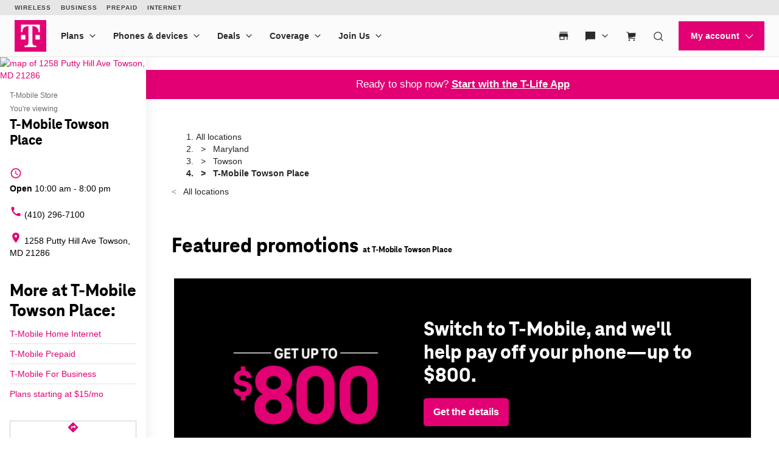

--- FILE ---
content_type: text/css;charset=utf-8
request_url: https://www.t-mobile.com/etc.clientlibs/digx/unav/clientlibs/clientlib-unav-main.css
body_size: 400
content:
/*!
 * 
 *         ============= BUILD INFO =============
 *         MFE: Phoenix-unav
 *         chunkName: clientlib-unav-main/index
 *         VERSION: d4a3252
 *         BRANCH: HEAD
 *         COMMITHASH: d4a325214deab68b0f148533817a8c7eab362c9e
 *         LASTCOMMITDATETIME: 2025-12-08T18:54:08+00:00
 *         ============= If you're reading this, why not come work with us? https://www.t-mobile.com/careers =============
 */:host,:root{--js--vh:100vh;--js--vh-free:calc(100vh - 8.8em);--js--header-height-overall:8.8em;--js--header-height-universal:2.4px;--js--header-height-primary:6.4px}.unav-placeholder{min-width:60px}.unav-placeholder--nav,.unav-placeholder--utility{min-width:100px}[data-auth-state=authenticated] .unav-account li:not([data-customer~=authenticated]):not([data-customer=any]),[data-auth-state=authenticated] .unav-nav li:not([data-customer~=authenticated]):not([data-customer=any]),[data-auth-state=previously-authenticated] .unav-account li:not([data-customer~=previously-authenticated]):not([data-customer=any]),[data-auth-state=previously-authenticated] .unav-nav li:not([data-customer~=previously-authenticated]):not([data-customer=any]),[data-auth-state=prospect] .unav-account li:not([data-customer~=prospect]):not([data-customer=any]),[data-auth-state=prospect] .unav-nav li:not([data-customer~=prospect]):not([data-customer=any]){display:none!important}.unav-social{--unav--social-icon-size:var(--phx--spacer-2);color:inherit;display:flex;gap:var(--phx--spacer-2)}@media(min-width:600px){.unav-social{--unav--social-icon-size:var(--phx--spacer-3)}}.unav-social a:hover{color:var(--tdds-color-brand-primary-400)}.unav-social a:focus-visible{color:var(--tdds-color-brand-primary-400)}.unav-social svg{height:var(--unav--social-icon-size);width:var(--unav--social-icon-size)}.unav-social span{clip:rect(1px,1px,1px,1px);border-width:0;height:1px;margin:-1px;overflow:hidden;padding:0;position:absolute;white-space:nowrap;width:1px}

--- FILE ---
content_type: text/css;charset=utf-8
request_url: https://www.t-mobile.com/etc.clientlibs/digx/experience/clientlibs/clientlib-tmobile.css
body_size: 308
content:
/*!
 * 
 *         ============= BUILD INFO =============
 *         MFE: Phoenix-experience
 *         chunkName: clientlib-theme-tmobile/index
 *         VERSION: rc-phoenix-experience-1.1.52031.2197484280-94bde4c4-2-g5091ab0
 *         BRANCH: HEAD
 *         COMMITHASH: 5091ab095c36673519e158f8594e62bfe61f3efc
 *         LASTCOMMITDATETIME: 2025-12-05T11:22:46-07:00
 *         ============= If you're reading this, why not come work with us? https://www.t-mobile.com/careers =============
 */
/*!
 * 
 *         ============= BUILD INFO =============
 *         MFE: Phoenix-phoenix-ui
 *         chunkName: styles/tmobile
 *         VERSION: e2aff7f
 *         BRANCH: HEAD
 *         COMMITHASH: e2aff7f9aba601a46f2c7afdfd72607fbdce723c
 *         LASTCOMMITDATETIME: 2025-11-17T18:02:46-06:00
 *         ============= If you're reading this, why not come work with us? https://www.t-mobile.com/careers =============
 */@keyframes skeletonLoaderShimmer{0%{background-position:-1200px 0}to{background-position:1200px 0}}@font-face{font-display:swap;font-family:teleneo-variable;font-stretch:75% 125%;font-style:normal;font-weight:125 950;src:url(clientlib-tmobile/resources/tdds/fonts/teleneo/variable/teleneo-regular.woff2) format("woff2")}@font-face{font-display:swap;font-family:teleneo;font-stretch:normal;font-style:normal;font-weight:400;src:url(clientlib-tmobile/resources/tdds/fonts/teleneo/web-v1.7/teleneoweb-regular.woff2) format("woff2")}@font-face{font-display:swap;font-family:teleneo;font-stretch:normal;font-style:normal;font-weight:700;src:url(clientlib-tmobile/resources/tdds/fonts/teleneo/web-v1.7/teleneoweb-bold.woff2) format("woff2")}@font-face{font-display:swap;font-family:teleneo;font-stretch:normal;font-style:normal;font-weight:800;src:url(clientlib-tmobile/resources/tdds/fonts/teleneo/web-v1.7/teleneoweb-extrabold.woff2) format("woff2")}

--- FILE ---
content_type: application/javascript
request_url: https://accdn.lpsnmedia.net/api/account/62258097/configuration/domainprotection/refererrestrictions?cb=lpCb77002x78365
body_size: -68
content:
lpCb77002x78365([{"enabled":true,"whiteList":["t-mobile.com","*.t-mobile.com","t-mobilepr.com","*.t-mobilepr.com","lpnet.com","*.lpnet.com","liveperson.com","*.liveperson.com","switch2t-mobile.com","*.switch2t-mobile.com","translate.googleusercontent.com","static-assets.dev.fs.liveperson.com","*.adobecqms.net","adobecqms.net","*.15gifts.com","15gifts.com","metrobyt-mobile.com","*.metrobyt-mobile.com","es.t-mobile.com","tmobileaccess.com","*.tmobileaccess.com","t-mobilefiber.com","alpha.t-mobile.com","es.alpha.t-mobile.com"],"deleted":false}]);

--- FILE ---
content_type: application/javascript;charset=utf-8
request_url: https://www.t-mobile.com/etc.clientlibs/digx/experience/clientlibs/service-clientlibs/leadGen.js
body_size: 184
content:
"undefined"!=typeof window&&window.phoenix&&(window.phoenix.buildInfo||(window.phoenix.buildInfo=[]),-1===window.phoenix.buildInfo.findIndex(n=>"Phoenix-experience"===n.MFE)&&window.phoenix.buildInfo.push({MFE:"Phoenix-experience",VERSION:"rc-phoenix-experience-1.1.52031.2197484280-94bde4c4-5-gb21c67a1c",LASTCOMMITDATETIME:"2025-12-17T17:08:49+00:00"}))
/*!
 * 
 *         ============= BUILD INFO =============
 *         MFE: Phoenix-experience
 *         chunkName: service-clientlibs/leadGen/leadGen
 *         VERSION: rc-phoenix-experience-1.1.52031.2197484280-94bde4c4-5-gb21c67a1c
 *         BRANCH: release/fix-experience-12-18
 *         COMMITHASH: b21c67a1c2ac62008bd83b6c7a0b41aef62daef2
 *         LASTCOMMITDATETIME: 2025-12-17T17:08:49+00:00
 *         ============= If you're reading this, why not come work with us? https://www.t-mobile.com/careers =============
 */,function(){"use strict"}();

--- FILE ---
content_type: application/javascript;charset=utf-8
request_url: https://www.t-mobile.com/etc.clientlibs/digx/experience/components/content/npi/v1/npi/clientlib.js
body_size: 842
content:
window.phoenix&&(window.phoenix.buildInfo||(window.phoenix.buildInfo=[]),-1===window.phoenix.buildInfo.findIndex((e=>"Phoenix-experience"===e.MFE))&&window.phoenix.buildInfo.push({MFE:"Phoenix-experience",VERSION:"release-phoenix-experience-1.1.49260.2117332580-e0f3c850-19-g17f66addc",LASTCOMMITDATETIME:"2025-11-05T19:10:11-06:00"}))
/*!
 * 
 *         ============= BUILD INFO =============
 *         MFE: Phoenix-experience
 *         chunkName: component-clientlibs/npi/npi.v1/npi
 *         VERSION: release-phoenix-experience-1.1.49260.2117332580-e0f3c850-19-g17f66addc
 *         BRANCH: release/fix-experience-11-06
 *         COMMITHASH: 17f66addc48c6b09e5b303d8a9aceeca1655409d
 *         LASTCOMMITDATETIME: 2025-11-05T19:10:11-06:00
 *         ============= If you're reading this, why not come work with us? https://www.t-mobile.com/careers =============
 */,function(){"use strict";class e extends HTMLElement{NPITemplate=void 0;constructor(){super(),this.attachShadow({mode:"open"})}connectedCallback(){this.isConnected&&this.initialize()}initialize=window.lodash.once((()=>{this.NPITemplate=this.querySelector("[data-xpr-npi]")?.content;const e=this.NPITemplate.cloneNode(!0);window.npi=this.shadowRoot,this.shadowRoot?.appendChild(e),this.addClickAnalyticsAttributes();this.hasAttribute("data-xpr-npi-compare")&&this.initCompareAnalytics()}));addClickAnalyticsAttributes(){const e=this.shadowRoot?.querySelectorAll("[href]");e?.forEach((e=>{const t=function(e,t){e=e.replace(/[[\]]/g,"\\$&");const i=new RegExp("[?&]"+e+"(=([^&#]*)|&|#|$)").exec(t);return i?i[2]?decodeURIComponent(i[2].replace(/\+/g," ")):"":null}("icid",e.href);t&&(e.setAttribute("data-analytics-click",`Link Click|${e.textContent}`),e.setAttribute("data-analytics-impression","npi"),e.setAttribute("data-icid",t))}))}initCompareAnalytics(){document.addEventListener("DOMContentLoaded",this.fireCompareAnalytics.bind(this));const e=this.shadowRoot?.querySelectorAll(".selector-dropdown");e?.forEach((e=>{e.addEventListener("change",this.fireCompareAnalytics.bind(this))}))}fireCompareAnalytics(){const e=new Set,t=this.shadowRoot?.querySelectorAll(".compare-column-interactive");t?.forEach((t=>{const i=t?.querySelector(".selector-dropdown"),n=i.value,o=t?.querySelector(`option[value='${n}']`)?.textContent?.trim(),a="none"!==getComputedStyle(t).display;o&&a&&e.add(o.replace(/(eration)|([()])/g,""))}));const i={payload:{devices:[...e].join("|")}};window.phoenix.bus?.publish("NPI","COMPARE",i)}}customElements.define("xpr-npi-content",e)}();

--- FILE ---
content_type: application/javascript;charset=utf-8
request_url: https://www.t-mobile.com/etc.clientlibs/digx/experience/clientlibs/clientlib-experience-forms.js
body_size: 6127
content:
"undefined"!=typeof window&&window.phoenix&&(window.phoenix.buildInfo||(window.phoenix.buildInfo=[]),-1===window.phoenix.buildInfo.findIndex(e=>"Phoenix-experience"===e.MFE)&&window.phoenix.buildInfo.push({MFE:"Phoenix-experience",VERSION:"rc-phoenix-experience-1.1.52031.2197484280-94bde4c4-2-g5091ab0",LASTCOMMITDATETIME:"2025-12-05T11:22:46-07:00"}))
/*!
 * 
 *         ============= BUILD INFO =============
 *         MFE: Phoenix-experience
 *         chunkName: clientlib-experience-forms/index
 *         VERSION: rc-phoenix-experience-1.1.52031.2197484280-94bde4c4-2-g5091ab0
 *         BRANCH: HEAD
 *         COMMITHASH: 5091ab095c36673519e158f8594e62bfe61f3efc
 *         LASTCOMMITDATETIME: 2025-12-05T11:22:46-07:00
 *         ============= If you're reading this, why not come work with us? https://www.t-mobile.com/careers =============
 */,function(){"use strict";var e={72933:function(e,i){i.b=void 0;i.b=(e,i)=>e.replace(/{{(.*?)}}/g,(e,s)=>{const n=s.trim().split(".");let o=i,a="";for(const i of n){if("object"!=typeof o||null===o||!(i in o)){const t=a?`${a}.${i}`:i;return window.phoenix.log.warning(`Missing value for key: ${t} in getInterpolatedString`,{appName:"phoenix-frontend-tooling",className:"ES Module - Interpolation Utilities",methodName:"getInterpolatedString"}),`<span class="phx:hide">${e}</span>`}o=o[i],a+=a?`.${i}`:i}return t(String(o))});const t=e=>e.replace(/&/g,"&amp;").replace(/</g,"&lt;").replace(/>/g,"&gt;").replace(/"/g,"&quot;").replace(/'/g,"&#39;")},86906:function(e,i,t){t.d(i,{w:function(){return n}});const s={appName:"phoenix-experience",className:"formSubmit"},n=e=>{const i=e.querySelector("[name=pardot_extra_field]"),t=e.querySelector("[name='Adobe MCID']"),n=e.querySelector("[name=adobe_trans_id]"),a=e.querySelector("[name=CMPID]"),r=e.querySelector("[name=GCLID]"),d=e.querySelector("[name=aam_uid]"),l=encodeURI(window.digitalData?.internal?.adobeVisitorId||""),h=o(38),c=encodeURI(new URLSearchParams(window.location.search).get("cmpid")||window.Cookies.get("cmp_id")||""),m=encodeURI(window.Cookies.get("gcl_id")||window.Cookies?.get("_gcl_aw")?.split(".")[2]||""),p=encodeURI(window.Cookies.get("aam_uuid")||"");i?i.value="":window.phoenix.log.error("Could not find pardot extra field",s),t?t.value=l:window.phoenix.log.error("Could not find Adobe AmcID field",s),n?n.value=h:window.phoenix.log.error("Could not find adobe_trans_id field",s),a?a.value=c:window.phoenix.log.error("Could not find CMPID field",s),r?r.value=m:window.phoenix.log.error("Could not find GCLID field",s),d?d.value=p:window.phoenix.log.error("Could not find aam_uid field",s)},o=e=>{let i=11;if(e>i)return o(i)+o(e-i);i=Math.pow(10,e+1);const t=i/10;return(""+(Math.floor(Math.random()*(i-t+1))+t)).substring(1)}}},i={};function t(s){var n=i[s];if(void 0!==n)return n.exports;var o=i[s]={exports:{}};return e[s](o,o.exports,t),o.exports}t.d=function(e,i){for(var s in i)t.o(i,s)&&!t.o(e,s)&&Object.defineProperty(e,s,{enumerable:!0,get:i[s]})},t.o=function(e,i){return Object.prototype.hasOwnProperty.call(e,i)};var s=t(72933);const n={appName:"phoenix-experience",className:"FormContainerComponent"};window.Alpine.data("formContainer",()=>({id:void 0,form:void 0,formConfig:{},formRefs:{node:{main:null,body:null,status:null,section:null,submit:null}},inputs:{},inputElements:null,dynamicFields:{},isFormClean:!1,isFormStale:!1,isFormDirty:!1,isSubmitting:!1,isMultiStepInProgress:!1,isButtonLoadingStateVisible:!1,isButtonLoadingStateEnabled:!1,isSubmitButtonHidden:!1,isDelayedInitialization:!1,enableReplaySubscribe:!1,isImmediateFeedbackEnabled:!1,isStaleLogicDisabled:!1,hideForm:!1,address:{componentId:"",isIncluded:!1,isDirty:!1,showSuggestions:!1,suggestionsInProgress:!1,details:{street1:"",street2:"",city:"",state:"",zipCode:""}},formInterpolationLayer:{},fieldDependencies:{},iString:s.b,init(){const e=this.$el?.getAttribute("data-xpr-form-config");try{this.formConfig=e?JSON.parse(e):{}}catch(e){window.phoenix.log.warning("Invalid JSON in data-xpr-form-config:",n)}this.formRefs={node:{main:this.$el,body:this.$el?.querySelector("[data-xpr-form-body]")}},this.id=Symbol(this.formRefs.node.main?.id),this.isImmediateFeedbackEnabled=Boolean(this.formConfig.isImmediateFeedbackEnabled),this.isStaleLogicDisabled=Boolean(this.formConfig.isStaleLogicDisabled),this.isButtonLoadingStateEnabled=Boolean(this.formConfig.isButtonLoadingStateEnabled),this.isSubmitButtonHidden=Boolean(this.formConfig.isSubmitButtonHidden),this.isDelayedInitialization=Boolean(this.formConfig.isDelayedInitialization),this.enableReplaySubscribe=Boolean(this.formConfig.enableReplaySubscribe),this.isDelayedInitialization?window.phoenix.bus.subscribe("FORM_CONTAINER","INIT",this.delayedFormInit.bind(this),this.enableReplaySubscribe):this.checkForDatePickersAndInit()},delayedFormInit(e){if(this.id.description===e?.payload?.formId){const i=e?.payload?.formData||{};this.dynamicFields=e?.payload?.dynamicFields||{},this.setInterpolationLayer(e?.payload?.interpolationLayer),this.$nextTick?.(()=>{this.initFormContainer(i),this.emitFormDelayInitStatus()})}},initFormContainer(e){const i=document.getElementById(this.id.description);this.inputElements=i.querySelectorAll("[data-xpr-field]");const t=e||{};this.formRefs.node.body.querySelectorAll("[type='hidden']").forEach(e=>{const i=e;switch(i.name){case"preferredLanguage":i.value="es-US"===document.documentElement.lang?"Spanish":"English";break;case"referralUrl":i.value=window.location.href;break;case"locale":i.value=document.documentElement.lang}}),window.phoenix.experience?.utils?.FormValidation&&(this.form=new window.phoenix.experience.utils.FormValidation(this.inputElements,i,t),this.inputs=this.form.inputs,this.form.registerForm(this.id),this.isFormClean=this.form.validate(),this.isStaleLogicDisabled||(this.isFormStale=this.form.isFormStale())),this.$nextTick?.(()=>{this.form.publishFormValidity({formData:{...this.form.getFormData()},isValid:this.form.isFormValid})}),this.events(),this.addressSetup(),this.registerFormStateListeners(),this.leaveWithoutSaveModal()},events(){window.phoenix.bus.subscribe("FORM","INPUT_CHANGE",this.inputWatchers.bind(this)),window.phoenix.bus.subscribe("FORM_CONTAINER","RESET",this.resetForm.bind(this)),window.phoenix.bus.subscribe("FORM_CONTAINER","STATE_UPDATE",this.stateReducer.bind(this)),window.phoenix.bus.subscribe("FORM_CONTAINER","INTERPOLATION_SET",e=>{this.id.description===e?.payload?.formId&&this.setInterpolationLayer(e?.payload?.interpolationLayer)}),window.phoenix.bus.subscribe("FORM_CONTAINER","DYNAMIC_FIELDS_SET",this.setDynamicFields.bind(this)),window.phoenix.bus.subscribe("FORM_CONTAINER","FIELD_VISIBILITY_SET",this.setFieldVisibilityFromBus.bind(this)),window.phoenix.bus.subscribe("FORM_FIELD_ADDRESS","SUGGESTION_SELECTED",this.addressUpdateFromSuggestion.bind(this)),window.phoenix.bus.subscribe("FORM_CONTAINER","CHECK_VALIDITY",this.checkValidity.bind(this)),this.subscribeToReset()},inputWatchers(e){this.addressUpdateDataObject(e),this.updateFieldVisibilityDependencies(e)},registerFormStateListeners(){this.isStaleLogicDisabled||this.form?.onChangeForStale(e=>{this.isFormStale=e}),this.form?.onChangeForClean(e=>{this.isFormClean=e}),this.form?.onChangeForIsMultiStepInProgress(e=>{this.isMultiStepInProgress=e})},change(e){if(!this.inputs[e.target.name])return!1;this.checkValidity(),this.form.handleFormChange(e,this.isImmediateFeedbackEnabled),this.form.publishInputChanges(e)},checkValidity(){this.isFormClean=this.form.validate(),this.isFormDirty||(this.isFormDirty=!0),this.isStaleLogicDisabled||(this.isFormStale=this.form.isFormStale()),this.form.publishFormValidity({formData:{...this.form.getFormData()},isValid:this.form.isFormValid})},checkForDatePickersAndInit(){const e=document.getElementById(this.id.description),i=e?.querySelectorAll("duet-date-picker");if(!i||0===i.length)return void this.initFormContainer();const t=new Set,s=i.length,n=e=>{const i=e,o=i.detail?.componentDetails?.id;o&&"date-picker"===i.detail?.componentDetails?.component&&(t.add(o),t.size===s&&(document.removeEventListener("phoenix-component-loaded",n),this.initFormContainer()))};document.addEventListener("phoenix-component-loaded",n)},addressSetup(){const e=this.$el.querySelector("[data-xpr-field-address]");if(!e)return;const i="true"===e.getAttribute("data-xpr-field-address-suggestions");this.address={...this.address,isIncluded:!0,showSuggestions:i}},addressUpdateDataObject(e){if(this.id.description!==e.payload?.formId)return;const i=e.payload?.input.name||"",t=e.payload?.input.value||"",s=this.address.details;Object.prototype.hasOwnProperty.call(s,i)&&(this.address.isDirty=!0,this.address.details={...this.address.details,[i]:t})},addressGetSuggestions(){if(this.isFormClean&&this.address.isIncluded&&this.address.showSuggestions&&this.address.isDirty){this.address.suggestionsInProgress=!0;const e=this.form.getFormData();return this.address.details={...this.address.details,street1:e?.street1||"",street2:e?.street2||"",city:e?.city||"",state:e?.state||"",zipCode:e?.zipCode||""},window.phoenix.bus.publish("FORM_FIELD_ADDRESS","SUGGESTIONS_GET",{payload:{address:this.address.details}}),!0}return!1},addressUpdateFromSuggestion(e){this.address.isIncluded&&this.address.showSuggestions&&this.address.isDirty&&(window.phoenix.bus.publish("FORM","SET_INPUT_VALUES",{payload:{formId:this.id.description,formData:{...e.payload?.address}}}),this.address.isDirty=!1,this.emitFormIsCleanForSubmission())},validateForm(e){if(e){const i=e.target,t=i?.hasAttribute("data-analytics-click");if("true"===i?.getAttribute("aria-disabled"))return void e.preventDefault();t&&window.phoenix.bus.publish("ANALYTICS","CLICK_INVOKED",{payload:{element:i,ignoreDefer:!0,ignoreDisabled:!0}})}this.handleSubmissionState(!0);if(this.addressGetSuggestions())return;if(this.emitFormIsCleanForSubmission())return;this.form.validate(!0);const i=this.form.invalidInputs();this.isFormClean||(i.length&&i[0].focus(),this.handleSubmissionState(!1))},emitFormIsCleanForSubmission(){return!!this.isFormClean&&(window.phoenix.bus.publish("FORM","VALID",{payload:{form:{$el:this.formRefs.node.main}}}),this.isFormClean=!1,!0)},emitFormDelayInitStatus(){this.form?window.phoenix.bus.publish("FORM_CONTAINER","INIT_SUCCESS",{payload:{formId:this.id.description}}):window.phoenix.bus.publish("FORM_CONTAINER","INIT_FAILURE",{payload:{formId:this.id.description}})},setInterpolationLayer(e){this.formInterpolationLayer={...e}},setDynamicFields(e){this.id.description===e?.payload?.formId&&(this.dynamicFields={...this.dynamicFields,...e?.payload?.dynamicFields||{}})},setFieldVisibilityFromBus(e){if(this.id.description!==e?.payload?.formId)return;const i=e?.payload?.visibility||{};Object.entries(i).forEach(([e,i])=>{const t=this.inputs[e];t?.nodeContainer&&t.nodeContainer.setAttribute("data-xpr-field-visible",String(i))}),this.checkValidity()},subscribeToReset(){this.formRefs.node.main?.addEventListener("reset",()=>{this.isFormClean=!1,this.isFormDirty=!1,this.handleSubmissionState(!1)})},resetForm(e){this.id.description===e?.payload?.formId&&(this.isFormClean=!1,this.isFormDirty=!1,this.handleSubmissionState(!1),this.formRefs.node.main?.reset())},stateReducer(e){this.id.description===e?.payload?.formId&&(this.handleSubmissionState(e?.payload?.isSubmitting),this.handleConfirmationState(e?.payload?.confirmation))},handleSubmissionState(e){"boolean"==typeof e&&(this.isSubmitting=e,this.isButtonLoadingStateEnabled&&!this.isSubmitButtonHidden&&(this.isButtonLoadingStateVisible=e))},handleConfirmationState(e){},updateFieldVisibilityDependencies(e){if(this.id.description!==e?.payload?.formId)return;const i=e?.payload?.input?.name;i&&this.fieldDependencies[i]&&this.$nextTick?.(()=>{this.fieldDependencies={...this.fieldDependencies}})},leaveWithoutSaveModal(){if(!this.formConfig?.enableBrowserLeaveDialog)return;let e=!1;window.phoenix.bus.subscribe("MODAL","SHOW",i=>{const t=i?.payload;"TimeoutModal"===t.dialog.$el.id&&(e=!0)}),window.phoenix.bus.subscribe("PLATFORM_AUTHORIZATION","CONTINUE_SESSION",()=>{e=!1}),window.addEventListener("beforeunload",i=>{(!this.isSubmitting&&!e&&this.isFormDirty||!this.isSubmitting&&this.isMultiStepInProgress||this.isButtonLoadingStateVisible)&&i.preventDefault()})},isFieldVisible(e,i,t,s="eq"){this.registerFieldDependency(i);this.fieldDependencies;if(!this.inputElements||0===this.inputElements.length)return!0;const n=function(e,i,t,s,n){if(!e)return!0;if(!n||!Array.isArray(n)||0===n.length)return!0;const o=s[e];if(!o)return!0;let a=o.node?.value||"";const r="checkbox"===o.node?.type,d="radio"===o.node?.type;if(r){const s=n.filter(i=>"checkbox"===i.type&&i.name===e);if(s.length>1){const e=s.filter(e=>e.checked).map(e=>e.value);if("isNotEmpty"===i)return e.length>0;if("isEmpty"===i)return 0===e.length;{const s=i.includes(",")?i.split(",").map(e=>e.trim()):[i];switch(t){case"eq":default:return s.some(i=>e.includes(i));case"!eq":return s.every(i=>!e.includes(i));case"contains":return s.some(i=>e.some(e=>e.includes(i)));case"!contains":return s.every(i=>!e.some(e=>e.includes(i)))}}}else{const e=o.node;a=e.checked?e.value:""}}if(d){const i=n.filter(i=>"radio"===i.type&&i.name===e).find(e=>e.checked);a=i?i.value:""}if("isNotEmpty"===i)return""!==a.trim();if("isEmpty"===i)return""===a.trim();{const e=i.includes(",")?i.split(",").map(e=>e.trim()):[i];if(!r&&!d&&["gt","lt","gte","lte"].includes(t)){const i=parseFloat(a),s=parseFloat(e[0]);if(!isNaN(i)&&!isNaN(s))switch(t){case"gt":return i>s;case"lt":return i<s;case"gte":return i>=s;case"lte":return i<=s}}switch(t){case"eq":default:return e.some(e=>a===e);case"!eq":return e.every(e=>a!==e);case"contains":return e.some(e=>a.includes(e));case"!contains":return e.every(e=>!a.includes(e))}}}(i,t,s,this.inputs,[...this.inputElements]),o=this.inputs[e];return o&&this.$nextTick?.(()=>{o.nodeContainer?.setAttribute("data-xpr-field-visible",String(n))}),n},handleStyledRadioGroupClick(e,i,t){window.phoenix.bus.publish("FORM_CONTAINER","HANDLE_OPTION_CLICK",{payload:{formId:this.id.description,value:e,name:i,details:t}})},registerFieldDependency(e){e&&(this.fieldDependencies[e]||(this.fieldDependencies[e]=[]))}}));var o=t(86906);function a(e){const{eventName:i,eventData:t,targetWindow:s,targetOrigin:n="/"}=e;let o=window;switch(s){case"current":default:o=window;break;case"parent":o=window.parent;break;case"reference":o=e.targetReference}const a={type:i,data:{...t}};o.postMessage(a,n)}function r(e,i,t){const s=new FormData(e),n={},o={};return s.forEach((e,i)=>{if("formDefinitionURL"===i||"formIntegration"===i||"leadGenUrl"===i)o[i]=e;else if(Reflect.has(n,i)){const t=n[i];Array.isArray(t)||("boolean"==typeof t?n[i]=[t.toString()]:(File,n[i]=[t])),"boolean"==typeof e?n[i].push(e.toString()):(File,n[i].push(e))}else t&&!0===t[i]?.returnRawValue?n[i]=t[i]?.cleave.rawValue:n[i]=e}),i?n:(o.formData=n,o)}function d(){return JSON.parse(window.localStorage.getItem("GC"))||[]}function l(e,i){this.isFormResponsePending=!1,window.phoenix.bus.publish("ACTIVITY_SPINNER","HIDE");const t="disabled"===this.formConfig?.formIntegration;this.formConfig.isButtonLoadingStateEnabled&&window.phoenix.bus.publish("FORM_CONTAINER","STATE_UPDATE",{payload:{formId:this.formRefs.node.main?.id,isSubmitting:!1}});const s={payload:{error:"Error",form:{$el:this.formRefs.node.main}}};if("success"!==e)return this.submissionHasError=!0,this.displayFormResponse=!0,this.formResponseMessage="server"===e?this.formConfig?.messaging.server??this.formConfig?.messaging.error:this.formConfig?.messaging.error??i,s.payload&&(s.payload.message=this.formResponseMessage),void window.phoenix.bus.publish("FORM","ERROR",s);if(this.submissionHasError=!1,this.formConfig.enableBrowserMessaging&&!t&&a({eventName:this.formConfig.browserMessaging.eventName,eventData:{},targetWindow:this.formConfig.browserMessaging.targetWindow,targetOrigin:this.formConfig.browserMessaging.targetOrigin}),this.formConfig?.analytics.isEnabled&&"default"===this.formConfig.analytics.behavior){const e=this.formRefs.node.main?.cloneNode(!0);e?.querySelector('input[type="checkbox"]')?.remove(),window.phoenix.bus.publish("FORM","COMPLETE",{payload:{form:{$el:e}}})}switch(this.formConfig?.confirmationType){case"inline":this.displayFormResponse=!0,this.formResponseMessage=this.formConfig.messaging.success;break;case"gated":this.displayGatedContentSuccessTitle=!0,this.gatedContentSuccessTitle=this.formConfig?.messaging.gatedContentSuccessTitle,this.hideForm=!0,this.displayFormResponse=!0,this.formResponseMessage=this.formConfig?.messaging.gatedContentSuccessText,this.displayGatedContentPath=!0,this.gatedContentPathTitle=this.formConfig?.messaging.gatedContentPathTitle,this.gatedContentPath=this.formConfig?.messaging.gatedContentPath,function(e){const i=d();i.push({id:e,url:window.location.pathname}),window.localStorage.setItem("GC",JSON.stringify(i))}(this.formRefs.node.main.id);break;case"section":this.displaySectionResponse=!0;break;case"redirect":window.location.href=this.formConfig?.redirectUrl}}const h={appName:"phoenix-experience",className:"FormSubmitComponent"};window.Alpine.data("formSubmit",e=>({formRefs:{node:{main:void 0,body:void 0,status:void 0,section:void 0,submit:void 0}},formConfig:{},isFormResponsePending:!1,submissionHasError:!1,displayFormResponse:!1,displaySectionResponse:!1,formResponseMessage:"",displayGatedContentSuccessTitle:!1,gatedContentSuccessTitle:"",displayGatedContentPath:!1,gatedContentPathTitle:"",gatedContentPath:"",hideForm:!1,formContainerInputs:{},isFormObjectOnly:!1,isLeadGenTypeForm:!1,recaptchaConfig:{container:{},siteKey:"",verificationEndpoint:"",isEnabled:!1,isValidated:!1,defaultWhenError:!1},init(){const i=this.$el?.closest("form"),t=i?.getAttribute("data-xpr-form-config");try{this.formConfig=t?JSON.parse(t):{}}catch(e){window.phoenix.log.warning("Invalid JSON in data-xpr-form-config:",h)}if(this.formContainerInputs=e,this.isLeadGenTypeForm=!!i?.querySelector("[data-xpr-lead-gen]"),this.formRefs={node:{main:i,body:this.$el?.querySelector("[data-xpr-form-body]"),status:this.$el?.querySelector("[data-xpr-form-status]"),section:this.$el?.querySelector("[data-xpr-confirmation-section]"),submit:this.$el?.querySelector("[data-xpr-form-submit]")}},(void 0===window.Granite||void 0===window.Granite.author)&&"gated"===this.formConfig?.confirmationType&&(s=this.formRefs.node.main?.id||"",d().filter(e=>e.id===s&&e.url===window.location.pathname).length>0)&&(this.hideForm=!0,this.displayFormResponse=!0,this.formResponseMessage=this.formConfig.messaging.gatedContentSuccessText,this.displayGatedContentPath=!0,this.gatedContentPathTitle=this.formConfig?.messaging.gatedContentPathTitle,this.gatedContentPath=this.formConfig?.messaging.gatedContentPath,this.formConfig.analytics.isEnabled)){const e=new DOMParser,i=this.formRefs.node.main?.getAttribute("data-analytics-component-title")?.trim(),t=e.parseFromString(this.formResponseMessage,"text/html").body.innerText?.replace(/\n/g," ");window.phoenix.bus.publish("ANALYTICS","MESSAGE",{payload:{message:`Message : ${t}`,formName:i}})}var s;window.phoenix.bus.subscribe("FORM","VALID",e=>{e?.payload?.form?.$el===this.formRefs?.node.main&&this.submitForm()}),this.buildRecaptchaConfigs()},buildRecaptchaConfigs(){const e=document.querySelector("[data-xpr-recaptcha-config]");e&&(this.recaptchaConfig.container=e,this.recaptchaConfig.isEnabled=this.recaptchaConfig?.container&&this.$el?.hasAttribute("data-xpr-recaptcha-enabled")||!1,this.recaptchaConfig.siteKey=this.recaptchaConfig?.container?.dataset?.xprRecaptchaSiteKey||"",this.recaptchaConfig.verificationEndpoint=this.recaptchaConfig?.container?.dataset?.xprRecaptchaApiUrl||"",this.recaptchaConfig.defaultWhenError=this.recaptchaConfig.container&&this.recaptchaConfig?.container?.hasAttribute("data-xpr-recaptcha-response-for-error"))},subscribeToBusEvents(){window.phoenix.bus.subscribe("RECAPTCHA","RECAPTCHA_VERIFY_SUCCESS",this.handleRecaptchaSuccess?.bind(this)),window.phoenix.bus.subscribe("RECAPTCHA","RECAPTCHA_VERIFY_FAILURE",this.handleRecaptchaFailure?.bind(this)),window.phoenix.bus.subscribe("RECAPTCHA","RECAPTCHA_EXECUTION_FAILURE",this.handleRecaptchaFailure?.bind(this))},async submitForm(){this.isFormObjectOnly=this.formConfig?.isFormObjectOnly||!1;const e=this.formRefs.node.main,i="disabled"===this.formConfig.formIntegration;if(window.phoenix.bus.publish("FORM","SUBMISSION",{payload:{id:e?.id,form:e,dataObject:r(e,this.isFormObjectOnly,this.formContainerInputs)}}),this.formConfig.enableBrowserMessaging&&i&&a({eventName:this.formConfig.browserMessaging.eventName,eventData:{},targetWindow:this.formConfig.browserMessaging.targetWindow,targetOrigin:this.formConfig.browserMessaging.targetOrigin}),!i&&(window.phoenix.bus.publish("ACTIVITY_SPINNER","SHOW"),!this.isFormResponsePending)){if(this.isLeadGenTypeForm&&(0,o.w)(e),this.recaptchaConfig.isEnabled)return this.recaptchaConfig.isValidated?void await this.postFormData(r(e,this.isFormObjectOnly)):void this.initRecaptchaService();await this.postFormData(r(e,this.isFormObjectOnly,this.formContainerInputs))}},initRecaptchaService(){const e={recaptchaSiteKey:this.recaptchaConfig.siteKey,recaptchaVerifyEndpoint:this.recaptchaConfig.verificationEndpoint,recaptchaDefaultWhenError:this.recaptchaConfig.defaultWhenError};this.subscribeToBusEvents(),window.phoenix.bus.publish("RECAPTCHA","RECAPTCHA_VERIFY_INIT",{payload:{...e}})},async handleRecaptchaSuccess(){this.formRefs?.node?.main?.hasAttribute("data-xpr-form-captcha")&&this.recaptchaConfig.isEnabled&&!this.recaptchaConfig.isValidated&&(this.recaptchaConfig.isValidated=!0,await this.postFormData(r(this.formRefs.node.main,this.isFormObjectOnly)))},handleRecaptchaFailure(){l.bind(this)("invalid","We are unable to verify your submission. Please try again later.")},async postFormData(e){this.isFormResponsePending=!0;const i=`${this.formConfig?.testDomain||""}${this?.formConfig?.formIntegration}`;await async function(e){try{const i=await fetch(e.url,{method:"POST",body:JSON.stringify(e.body),headers:{"Content-type":"application/json; charset=UTF-8"}});if(!i.ok)return void e.callbackFn("invalid",i.statusText);const t=await i.json();if(i.ok&&"statusCode"in t&&200!==t.statusCode)return void e.callbackFn("invalid",i.statusText);e.callbackFn("success",null)}catch(i){e.callbackFn("server",i.message)}}({url:i,body:e,callbackFn:l.bind(this)})}}))}();